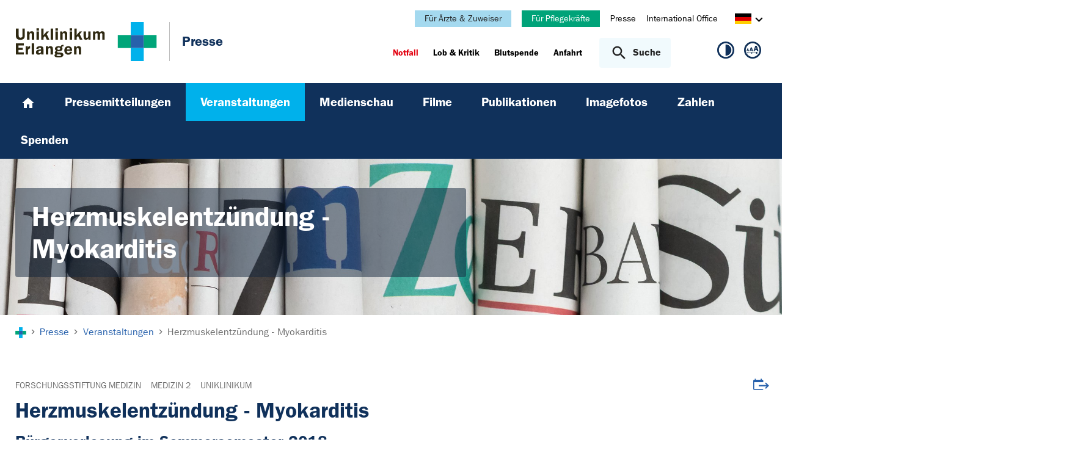

--- FILE ---
content_type: text/html; charset=utf-8
request_url: https://www.uk-erlangen.de/veranstaltungen/caldetail/herzmuskelentzuendung-myokarditis-3934/
body_size: 11341
content:
<!DOCTYPE html>
<html lang="de">
<head>

<meta charset="utf-8">
<!-- 
	This website is powered by TYPO3 - inspiring people to share!
	TYPO3 is a free open source Content Management Framework initially created by Kasper Skaarhoj and licensed under GNU/GPL.
	TYPO3 is copyright 1998-2025 of Kasper Skaarhoj. Extensions are copyright of their respective owners.
	Information and contribution at https://typo3.org/
-->



<title>Herzmuskelentzündung - Myokarditis - Uniklinikum Erlangen</title>
<meta http-equiv="x-ua-compatible" content="IE=edge">
<meta name="generator" content="TYPO3 CMS">
<meta name="viewport" content="width=device-width, initial-scale=1, minimum-scale=1">
<meta name="robots" content="index,follow">
<meta name="twitter:card" content="summary">
<meta name="apple-mobile-web-app-capable" content="no">
<meta name="google" content="notranslate">


<link rel="stylesheet" href="/_assets/d62557c271d06262fbb7ce0981266e2f/Css/auto-complete.1760980557.css" media="all" nonce="cftdMzVq3KGa9kfD84GwEuSTsqjZirpwknPVG5iCnQZG0joaYdg-iQ">
<link rel="stylesheet" href="/_assets/db5fd2ca3057ef07b5244af171451057/Css/ods_osm.1749415126.css" media="all" nonce="cftdMzVq3KGa9kfD84GwEuSTsqjZirpwknPVG5iCnQZG0joaYdg-iQ">
<link href="/_frontend/bundled/assets/main-DWneBp6m.1764928650.css" rel="stylesheet" >
<style nonce="cftdMzVq3KGa9kfD84GwEuSTsqjZirpwknPVG5iCnQZG0joaYdg-iQ">
        #frame-backgroundimage-548 { background-image: url('/fileadmin/_processed_/2/7/csm_header_presse_0d2fe85e3e.jpg'); } @media (min-width: 768px) { #frame-backgroundimage-548 { background-image: url('/fileadmin/_processed_/2/7/csm_header_presse_3dd5a873aa.jpg'); } } @media (min-width: 1024px) { #frame-backgroundimage-548 { background-image: url('/fileadmin/_processed_/2/7/csm_header_presse_b53cd53521.jpg'); } } @media (min-width: 1366px) { #frame-backgroundimage-548 { background-image: url('/fileadmin/_processed_/2/7/csm_header_presse_67d616612a.jpg'); } } @media (min-width: 1600px) { #frame-backgroundimage-548 { background-image: url('/fileadmin/bilder/headergrafiken/header_presse.jpg'); } } 
    </style>





<link rel="canonical" href="https://www.uk-erlangen.de/veranstaltungen/caldetail/herzmuskelentzuendung-myokarditis-3934/"/>

<link rel="alternate" hreflang="de-DE" href="https://www.uk-erlangen.de/veranstaltungen/caldetail/herzmuskelentzuendung-myokarditis-3934/"/>
<link rel="alternate" hreflang="en-US" href="https://www.uk-erlangen.de/en/pr/events/events/?tx_app_calendar%5Baction%5D=show&amp;tx_app_calendar%5Bcalendar%5D=3934&amp;tx_app_calendar%5Bcontroller%5D=Calendar&amp;cHash=2f32840564a0dc52fefb85eec89a6c12"/>
<link rel="alternate" hreflang="x-default" href="https://www.uk-erlangen.de/veranstaltungen/caldetail/herzmuskelentzuendung-myokarditis-3934/"/>
</head>
<body id="p548" class="page-548 pagelevel-3 language-0 backendlayout-default layout-default">







    



<div id="top"></div><div class="body-bg"><a class="visually-hidden-focusable page-skip-link" href="#page-content" tabindex="1"><span>Zum Hauptinhalt springen</span></a><a class="visually-hidden-focusable page-skip-link" href="#page-footer" tabindex="1"><span>Skip to page footer</span></a><header id="page-header" class="page-header"><div class="container header-container"><div class="row justify-content-between"><div class="col header-logo"><a title="Zur Startseite des Universitätsklinikums Erlangen" tabindex="2" href="/"><img loading="lazy" title="Logo des Universitätsklinikums Erlangen" alt="Logo des Universitätsklinikums Erlangen" src="/_assets/ad9c8a6411247399e1e0e3c280c7c58e/Images/Uniklinikum-Erlangen.svg" width="262" height="72" /></a><div class="additional-logo"><a title="Presse" href="/presse/"><span class="text-headings-color">Presse</span></a></div></div><div class="col header-interactions"><nav id="header-navigation" class="d-none d-md-block navbar-meta"><div class="flag bg-info"><a href="/aerzte-und-zuweiser/">Für Ärzte &amp; Zuweiser</a></div><div class="flag bg-success"><a href="https://www.karriere.uk-erlangen.de/berufe/pflegedienst/">Für Pflegekräfte</a></div><ul class="navbar__list"><li class="navbar__item flag  mb-2 mb-md-0"><a href="/presse/" class="navbar__link" title="Presse"><span>Presse</span></a></li><li class="navbar__item flag  mb-2 mb-md-0"><a href="/international-office/" class="navbar__link" title="International Office"><span>International Office</span></a></li></ul><div id="language-navigation" class="navbar-lang"><ul id="header-languagemenu-default" class="p-1 pe-md-4 m-0"><li class="active "><a href="#header-languagemenu-default" data-bs-toggle="collapse" title="Öffnet den Sprachumschalter, um eine andere Sprache zu wählen."><span class="lang-DE"></span><span class="icon icon-arrow_right d-none d-md-inline-block"></span></a></li><li class=" collapse"><a href="/en/pr/events/events/?tx_app_calendar%5Baction%5D=show&amp;tx_app_calendar%5Bcalendar%5D=3934&amp;tx_app_calendar%5Bcontroller%5D=Calendar&amp;cHash=2f32840564a0dc52fefb85eec89a6c12" hreflang="en-US" title="View this page in English."><span class="lang-EN"></span></a></li><li class="text-muted collapse"></li><li class="text-muted collapse"></li></ul></div></nav><div class="header-info-accessibility"><nav id="info-navigation" class="navbar-info"><ul class="navbar__list"><li class="navbar__item flag"><a class="navbar-info__emergency text-danger" tabindex="3" href="/notfall/"><span>
                        Notfall
                    </span></a></li><li class="navbar__item flag "><a href="/einrichtungen/klinikumsvorstand/qualitaetsmanagement/lob-und-kritik/" title="Lob &amp; Kritik"><span>Lob &amp; Kritik</span></a></li><li class="navbar__item flag "><a href="https://www.transfusionsmedizin.uk-erlangen.de/blutspende/" title="Blutspende"><span>Blutspende</span></a></li><li class="navbar__item flag "><a href="/anfahrt-1/" title="Anfahrt"><span>Anfahrt</span></a></li></ul><button
            type="button"
            class="btn search-toggle-btn"
            data-bs-toggle="collapse"
            data-bs-target="#searchGlobal"
            aria-expanded="false"
            aria-controls="searchGlobal"
            aria-label="Suche öffnen"
    ><span class="icon icon-search me-lg-2"></span><span class="search-toggle-open" data-testid="search-toggle-open">Suche</span><span class="search-toggle-close" data-testid="search-toggle-close">schließen</span></button><div id="searchGlobal" class="container-full search-global collapse"><div class="search-container container-full ps-4 pe-4"><form
                    class="search-form container"
                    method="get"
                    name="form_kesearch_searchfield"
                    action="/suche/"
            ><label class="search-global__label d-block d-md-none" for="globalSearchInput">
                    Nach Thema, Fachgebiet, Name des Arztes suchen...
                </label><span class="icon icon-search"></span><input
                        id="globalSearchInput"
                        class="search-input"
                        data-testid="search-input"
                        type="text"
                        name="tx_kesearch_pi1[sword]"
                        placeholder="Nach Thema, Fachgebiet, Name des Arztes suchen..."
                /><button
                        type="submit"
                        class="btn btn-primary"
                        data-testid="search-submit-button"
                >
                    Suchen
                </button></form></div></div></nav><nav id="accessibility-navigation"
     class="navbar-accessibility"
     aria-label="Barrierefreiheits-Optionen"
><ul class="navbar__list navbar__list--accessibility"><li class="navbar__item navbar__item--leichte-sprache"></li><li class="navbar__item navbar__item--contrast"><et-state-toggle
                el="body"
                active-class="t-contrast"
                cookie="contrastMode"
                inactive-class="t-default"
            ><button class="navbar__link"
                        aria-label="Ansicht für hohen Kontrast"
                        title="Ansicht für hohen Kontrast"
                ><span class="icon icon--contrast"></span></button></et-state-toggle></li><li class="navbar__item navbar__item--font-size"><et-popover><button data-popover-target="trigger" class="navbar__link"
                        aria-label="Hinweise für die Anpassung der Schriftgröße zeigen"
                        title="Hinweise für die Anpassung der Schriftgröße zeigen"
                ><span class="icon icon--fontsize"></span></button><dialog data-popover-target="content"
                        class="popover-dialog"
                        aria-label="Hinweise für die Anpassung der Schriftgröße"
                ><form method="dialog"><button class="button close"
                                aria-label="Schließen"
                        ><svg xmlns="http://www.w3.org/2000/svg" width="28" height="28" fill="currentColor" class="bi bi-x-lg" viewBox="0 0 16 16"><path d="M2.146 2.854a.5.5 0 1 1 .708-.708L8 7.293l5.146-5.147a.5.5 0 0 1 .708.708L8.707 8l5.147 5.146a.5.5 0 0 1-.708.708L8 8.707l-5.146 5.147a.5.5 0 0 1-.708-.708L7.293 8z"/></svg></button></form><div class="popover-dialog__content"><h3>Schriftgröße anpassen</h3><p><b>Für Windows / Linux:</b><br>
                            Mit diesen Tastenkombinationen können Sie die Schriftgröße anpassen:<br></p><ul class="list-normal"><li>[Strg] - [+]: Schrift vergrößern</li><li>[Strg] - [-]: Schrift verkleinern</li><li>[Strg] - [0]: Schriftgröße zurücksetzen</li></ul><br><p><b>Für Mac:</b><br>
                            Mit diesen Tastenkombinationen können Sie die Schriftgröße anpassen:<br></p><ul class="list-normal"><li>[Cmd] - [+]: Schrift vergrößern</li><li>[Cmd] - [-]: Schrift verkleinern</li><li>[Cmd] - [0]: Schriftgröße zurücksetzen</li></ul></div><div data-popover-arrow></div></dialog></et-popover></li></ul></nav></div></div></div></div><div class="menu-main-container bg-blue-darkest"><div class="main-navigation-button-container frame-container frame-container-default d-md-none"><button
                        class="btn main-navigation-button p-4"
                        type="button"
                        data-bs-toggle="offcanvas"
                        data-bs-target="#main-navigation"
                        aria-controls="main-navigation"
                        aria-label="Menü öffnen"
                ><span class="burger-icon"></span></button></div><nav
                    id="main-navigation"
                    tabindex="-1"
                    class="navbar navbar-main frame-container frame-container-default offcanvas offcanvas-start"
            ><button type="button" class="btn-close btn-close-white text-reset navbar-main-mobile-close" data-bs-dismiss="offcanvas" aria-label="Menü schließen"></button><ul class="navbar__list"><li class="navbar__item"><a class="navbar__link" title="Home" href="/"><svg width="24" height="24" viewBox="0 0 24 24" fill="none" xmlns="http://www.w3.org/2000/svg"><path d="M10 20V14H14V20H19V12H22L12 3L2 12H5V20H10Z" fill="white"/></svg></a></li><li class="navbar__item"><a href="/presse/pressemitteilungen/" class="navbar__link" id="nav-item-78"  title="Pressemitteilungen"><span>Pressemitteilungen</span></a><ul id="navlist78" class="navbar__list collapse "><li class="navbar__item"><a href="/presse/pressemitteilungen/archiv/" class="navbar__link " title="Archiv"><span>Archiv</span></a></li></ul><button
        type="button"
        class="btn toggle"
        data-bs-toggle="collapse"
        data-bs-target="#navlist78"
        aria-expanded="false"
        aria-controls="navlist78"
    ></button></li><li class="navbar__item active"><a href="/veranstaltungen/" class="navbar__link" id="nav-item-79"  title="Veranstaltungen"><span>Veranstaltungen</span></a><ul id="navlist79" class="navbar__list collapse  show"><li class="navbar__item"><a href="/presse/veranstaltungen/buergervorlesung/" class="navbar__link " title="Bürgervorlesung"><span>Bürgervorlesung</span></a></li><li class="navbar__item"><a href="/veranstaltungen/archiv-2024/" class="navbar__link " title="Archiv 2024"><span>Archiv 2024</span></a></li><li class="navbar__item"><a href="/veranstaltungen/archiv-2023/" class="navbar__link " title="Archiv 2023"><span>Archiv 2023</span></a></li><li class="navbar__item"><a href="/veranstaltungen/archiv-2022/" class="navbar__link " title="Archiv 2022"><span>Archiv 2022</span></a></li><li class="navbar__item"><a href="/veranstaltungen/archiv-2021/" class="navbar__link " title="Archiv 2021"><span>Archiv 2021</span></a></li><li class="navbar__item"><a href="/veranstaltungen/archiv-2020/" class="navbar__link " title="Archiv 2020"><span>Archiv 2020</span></a></li><li class="navbar__item"><a href="/veranstaltungen/archiv-2019/" class="navbar__link " title="Archiv 2019"><span>Archiv 2019</span></a></li><li class="navbar__item"><a href="/veranstaltungen/archiv-2018/" class="navbar__link " title="Archiv 2018"><span>Archiv 2018</span></a></li></ul><button
        type="button"
        class="btn toggle"
        data-bs-toggle="collapse"
        data-bs-target="#navlist79"
        aria-expanded="true"
        aria-controls="navlist79"
    ></button></li><li class="navbar__item"><a href="/presse/medienschau/" class="navbar__link" id="nav-item-82"  title="Medienschau"><span>Medienschau</span></a></li><li class="navbar__item"><a href="/presse/filme/" class="navbar__link" id="nav-item-10190"  title="Filme"><span>Filme</span></a><ul id="navlist10190" class="navbar__list collapse "><li class="navbar__item"><a href="/presse/filme/imagefilme/" class="navbar__link " title="Imagefilme"><span>Imagefilme</span></a></li><li class="navbar__item"><a href="/presse/filme/gesundheits-tv/" class="navbar__link " title="Gesundheits-TV"><span>Gesundheits-TV</span></a></li><li class="navbar__item"><a href="https://www.youtube.com/playlist?list=PLL_Pg5EvHswZt9qhIFTUNXEy1VWNagKl6" class="navbar__link " title="DZI - Filme zur Patienteninformation"><span>DZI - Filme zur Patienteninformation</span></a></li></ul><button
        type="button"
        class="btn toggle"
        data-bs-toggle="collapse"
        data-bs-target="#navlist10190"
        aria-expanded="false"
        aria-controls="navlist10190"
    ></button></li><li class="navbar__item"><a href="/presse/publikationen/" class="navbar__link" id="nav-item-35"  title="Publikationen"><span>Publikationen</span></a><ul id="navlist35" class="navbar__list collapse "><li class="navbar__item"><a href="/presse/publikationen/informationsbroschueren/" class="navbar__link " title="Informationsbroschüren"><span>Informationsbroschüren</span></a></li></ul><button
        type="button"
        class="btn toggle"
        data-bs-toggle="collapse"
        data-bs-target="#navlist35"
        aria-expanded="false"
        aria-controls="navlist35"
    ></button></li><li class="navbar__item"><a href="/presse/imagefotos/" class="navbar__link" id="nav-item-86"  title="Imagefotos"><span>Imagefotos</span></a><ul id="navlist86" class="navbar__list collapse "><li class="navbar__item"><a href="/presse/imagefotos/ambiente/" class="navbar__link " title="Ambiente"><span>Ambiente</span></a></li><li class="navbar__item"><a href="/presse/imagefotos/architektur/" class="navbar__link " title="Architektur"><span>Architektur</span></a></li><li class="navbar__item"><a href="/presse/imagefotos/forschung/" class="navbar__link " title="Forschung"><span>Forschung</span></a></li><li class="navbar__item"><a href="/presse/imagefotos/lehre/" class="navbar__link " title="Lehre"><span>Lehre</span></a></li><li class="navbar__item"><a href="/presse/imagefotos/medizin/" class="navbar__link " title="Medizin"><span>Medizin</span></a></li></ul><button
        type="button"
        class="btn toggle"
        data-bs-toggle="collapse"
        data-bs-target="#navlist86"
        aria-expanded="false"
        aria-controls="navlist86"
    ></button></li><li class="navbar__item"><a href="/presse/zahlen-und-fakten/" class="navbar__link" id="nav-item-36"  title="Zahlen"><span>Zahlen</span></a></li><li class="navbar__item"><a href="/presse/spenden/" class="navbar__link" id="nav-item-38"  title="Spenden"><span>Spenden</span></a><ul id="navlist38" class="navbar__list collapse "><li class="navbar__item"><a href="https://www.kinderpalliativzentrum.uk-erlangen.de/" class="navbar__link " title="Kinderpalliativzentrum"><span>Kinderpalliativzentrum</span></a></li><li class="navbar__item"><a href="http://www.forschungsstiftung.uk-erlangen.de" class="navbar__link " title="Forschungsstiftung Medizin"><span>Forschungsstiftung Medizin</span></a></li><li class="navbar__item"><a href="/presse/spenden/aktion-kinderherz-op/" class="navbar__link " title="Aktion Kinderherz-OP"><span>Aktion Kinderherz-OP</span></a></li></ul><button
        type="button"
        class="btn toggle"
        data-bs-toggle="collapse"
        data-bs-target="#navlist38"
        aria-expanded="false"
        aria-controls="navlist38"
    ></button></li><li class="navbar__item d-md-none"><a class="navbar__link" href="/aerzte-und-zuweiser/">Für Ärzte &amp; Zuweiser</a></li><li class="navbar__item d-md-none"><a class="navbar__link" href="https://www.karriere.uk-erlangen.de/berufe/pflegedienst/">Für Pflegekräfte</a></li></ul><div class="d-md-none navbar-meta pt-3 pr-3 pl-3 container"><ul class="navbar__list"><li class="navbar__item flag  mb-2 mb-md-0"><a href="/presse/" class="navbar__link" title="Presse"><span>Presse</span></a></li><li class="navbar__item flag  mb-2 mb-md-0"><a href="/international-office/" class="navbar__link" title="International Office"><span>International Office</span></a></li></ul><div id="language-navigation-mobile" class="navbar-lang mb-2"><ul id="header-languagemenu-mobile" class="p-1 pe-md-4 m-0"><li class="active "><a href="#header-languagemenu-mobile" data-bs-toggle="collapse" title="Öffnet den Sprachumschalter, um eine andere Sprache zu wählen."><span class="lang-DE"></span><span class="icon icon-arrow_right d-none d-md-inline-block"></span></a></li><li class=" collapse"><a href="/en/pr/events/events/?tx_app_calendar%5Baction%5D=show&amp;tx_app_calendar%5Bcalendar%5D=3934&amp;tx_app_calendar%5Bcontroller%5D=Calendar&amp;cHash=2f32840564a0dc52fefb85eec89a6c12" hreflang="en-US" title="View this page in English."><span class="lang-EN"></span></a></li><li class="text-muted collapse"></li><li class="text-muted collapse"></li></ul></div></div><div class="d-md-none navbar-info p-3 pt-0"><ul class="navbar__list"><li class="navbar__item flag"><a class="navbar-info__emergency text-danger" tabindex="3" href="/notfall/"><span>
                        Notfall
                    </span></a></li><li class="navbar__item flag "><a href="/einrichtungen/klinikumsvorstand/qualitaetsmanagement/lob-und-kritik/" title="Lob &amp; Kritik"><span>Lob &amp; Kritik</span></a></li><li class="navbar__item flag "><a href="https://www.transfusionsmedizin.uk-erlangen.de/blutspende/" title="Blutspende"><span>Blutspende</span></a></li><li class="navbar__item flag "><a href="/anfahrt-1/" title="Anfahrt"><span>Anfahrt</span></a></li></ul></div></nav></div></header><div class="frame-container frame-container-large frame-type-intro-bg"><div class="ratio ratio-5x1"><div class="frame-has-backgroundimage"><div class="frame-backgroundimage-container"><div id="frame-backgroundimage-548" class="frame-backgroundimage"></div></div></div></div><div class="frame-type-intro"><div class="frame-container frame-container-default"><div class="frame-inner"><header class="frame-header"><h1 class="element-header mb-2"><span>Herzmuskelentzündung - Myokarditis</span></h1></header></div></div></div></div><nav class="breadcrumb-section" aria-label="Brotkrümelnavigation"><div class="container"><p class="sr-only" id="breadcrumb">Sie sind hier:</p><ol class="breadcrumb"><li class="breadcrumb-item"><a class="breadcrumb-link" href="/" title="Zur Startseite des Universitätsklinikums Erlangen"><svg height="37" xmlns="http://www.w3.org/2000/svg" viewBox="0,0,63,64"><g><path d="M20.937+21.0438L0+21.0438L0+42.3789L20.937+42.3789L20.937+21.0438Z" opacity="1" fill="#00a579"/><path d="M62.813+21.0438L41.876+21.0438L41.876+42.3789L62.813+42.3789L62.813+21.0438Z" opacity="1" fill="#00a579"/><path d="M41.876+21.0438L20.938+21.0438L20.938+42.3789L41.876+42.3789L41.876+21.0438Z" opacity="1" fill="#2761ab"/><path d="M41.876+42.3788L20.938+42.3788L20.938+63.7138L41.876+63.7138L41.876+42.3788Z" opacity="1" fill="#00B1EB"/><path d="M41.876-0.29126L20.938-0.29126L20.938+21.0451L41.876+21.0451L41.876-0.29126Z" opacity="1" fill="#00B1EB"/></g></svg></a></li><li class="breadcrumb-item icon-arrow_right"><a class="breadcrumb-link" href="/presse/" title="Presse"><span class="breadcrumb-text">Presse</span></a></li><li class="breadcrumb-item icon-arrow_right "><a class="breadcrumb-link" href="/veranstaltungen/" title="Veranstaltungen"><span class="breadcrumb-text">Veranstaltungen</span></a></li><li class="breadcrumb-item icon-arrow_right active" aria-current="page"><span class="breadcrumb-text">Herzmuskelentzündung - Myokarditis</span></li></ol></div></nav><main id="page-content" class="bp-page-content main-section"><!--TYPO3SEARCH_begin--><div class="section section-before-content"></div><div class="section section-default"><div id="c684" class=" frame frame-default frame-type-list frame-layout-default frame-size-default frame-height-default frame-background-none frame-space-before-none frame-space-after-none frame-no-backgroundimage"><div class="frame-group-container"><div class="frame-group-inner"><div class="frame-container frame-container-default"><div class="frame-inner"><!--tx_app--><div class="calendar-detail"><div class="row"><div class="col-12 position-relative mb-3"><div class="result-list-items calendar-items result-list-items-detail"><div class="result-list-item"><div class="list-item-text"><div class="category-flag-wrapper"><div class="category-flag"><a title="Öffnet die Webseite von Forschungsstiftung Medizin" target="_blank" href="https://www.forschungsstiftung.uk-erlangen.de/">Forschungsstiftung Medizin</a></div><div class="category-flag"><a title="Öffnet die Webseite von Medizin 2" target="_blank" href="https://www.medizin2.uk-erlangen.de/">Medizin 2</a></div><div class="category-flag"><a title="Öffnet die Webseite von Uniklinikum" target="_blank" href="/">Uniklinikum</a></div></div><h2 class="mb-3">Herzmuskelentzündung - Myokarditis</h2><h3 class="mb-3">Bürgervorlesung im Sommersemester 2018</h3><p>Neues aus der Universitätsmedizin Erlangen. Vortragsreihe für alle interessierten Bürgerinnen und Bürger. Der Eintritt ist frei.</p></div></div></div><div class="list-item-export"><a class="calendar-export-link" title="Veranstaltungsdatei im ics-Format herunterladen" href="/veranstaltungen/caldetail/?tx_app_calendar%5Baction%5D=export&amp;tx_app_calendar%5Bcalendars%5D=3934&amp;tx_app_calendar%5Bcontroller%5D=Calendar&amp;cHash=94283a8ca1df94513e3b96c7b12d8ca7"><span class="sr-only">Veranstaltungsdatei im ics-Format herunterladen</span><span class="icon icon icon-calendar-export"></span></a></div></div><div class="col-12 col-lg-9 mb-4 mb-lg-5"><div class="contactbox"><div class="row"><div class="col-12 col-md-6 col-lg-5"><p class="block block-calendar"><strong>Datum</strong><br/>
                    
    09. April 2018

                </p><p class="block block-consultation"><strong>Uhrzeit</strong><br/>
                    
    18.15 - 19.45 Uhr

                    
                </p></div><div class="col-12 col-md-6 col-lg-7"><p class="block block-location"><strong>Adresse</strong><br/><a href="https://graphhopper.com/maps/?point=&point=49.59893300%2C11.01193000&layer=OpenStreetMap" target="_blank" rel="noopener" title="Öffnet OpenStreetMap von ">
            Hörsaal Östliche Stadtmauerstraße 11<br/>
            Östliche Stadtmauerstr. 11<br>
            91054 Erlangen
        </a><br/><strong>Gebäude</strong>: Hörsaal Stadtmauerst
        
        
            <br/><strong>Raum</strong>: Hörsaal
        
    </p><p class="block block-accessibility">
            Der Veranstaltungsort ist barrierefrei.
            
                <br/><f:format:nl2br>Treppenlift und barrierefreies WC vorhanden. Telefon für Treppenlift: 09131 85-34858</f:format:nl2br></p></div></div></div><div class="text-reset-headings my-4 my-lg-5"><h3>Referent: </h3><div style="left: 144.094px; top: 303.238px; font-size: 11.6667px; font-family: sans-serif; transform: scaleX(0.881699); "></div><div style="left: 144.094px; top: 630.344px; font-size: 11.6667px; font-family: sans-serif; transform: scaleX(0.88993); "></div><div style="left: 144.094px; top: 812.857px; font-size: 11.6667px; font-family: sans-serif; transform: scaleX(0.90449); "></div><p>Prof. Dr. med. S. Achenbach<br>Direktor der Medizinischen Klinik 2 - Kardiologie und Angiologie</p><div style="left: 144.094px; top: 839.525px; font-size: 11.6667px; font-family: sans-serif; transform: scaleX(0.896843); "></div><div style="left: 144.094px; top: 643.678px; font-size: 11.6667px; font-family: sans-serif; transform: scaleX(0.883272); "></div><div style="left: 144.094px; top: 316.572px; font-size: 11.6667px; font-family: sans-serif; transform: scaleX(0.885565); "></div><div style="left: 144.094px; top: 266.736px; font-size: 11.6667px; font-family: sans-serif; transform: scaleX(0.880853); "></div><p><a href="/fileadmin/dateien/presse_und_oeffentlichkeit/buerger-vorlesung/18_buergervorlesung_ss.pdf" target="_blank" title="Startet einen Datei-Download" class="download">Gesamtprogramm Vorlesungsreihe</a></p><p>Die Vortragsreihe wird unterstützt von der Forschungsstiftung Medizin am Universitätsklinikum Erlangen, einer Stiftung zur Förderung von Forschung, Ausbildung, öffentlichem Gesundheitswesen und Mildtätigkeit. Werden Sie unser Partner! 
</p><p>Weitere Auskünfte unter Telefon: 09131 85-40555</p></div><div class="infobox mb-4 mb-lg-5"><div class="row"><div class="col-12 col-md-5 mb-3"><h6>Zielgruppe</h6>
                                        
                                        
                                            Patienten/Öffentlichkeit<br/></div></div></div></div><div class="col-12 col-lg-3 subcontent-wrap"></div><div class="col-12"></div></div><div class="section-bottom-links calendar-links"><a href="/veranstaltungen/" title="Alle anstehenden Veranstaltungen" class="btn btn-primary">
                        Alle anstehenden Veranstaltungen
                    </a></div></div></div></div></div></div></div></div><div class="section section-before-footer"><div id="c79264" class=" frame frame-default frame-type-custom_logoslider frame-layout-default frame-size-default frame-height-default frame-background-none frame-space-before-none frame-space-after-none frame-no-backgroundimage"><div class="frame-group-container"><div class="frame-group-inner"><div class="frame-container frame-container-default"><div class="frame-inner"><div class="logoslider-wrapper logoslider-wrapper-"><div class="swiper-container logoslider "><div class="swiper-wrapper"><div class="swiper-slide"><a href="https://www.med.fau.de" target="_blank" rel="noreferrer" title="FAU - Friedrich Alexander Universität - Medizinische Fakultät Erlangen-Nürnberg"><picture class=""><source data-variant="default" data-maxwidth="1280" media="(min-width: 1400px)" srcset="/fileadmin/dateien/content_pool_dateien/logos/FAU-MedFak-Logo.png 1x"><source data-variant="xlarge" data-maxwidth="1100" media="(min-width: 1200px)" srcset="/fileadmin/dateien/content_pool_dateien/logos/FAU-MedFak-Logo.png 1x"><source data-variant="large" data-maxwidth="920" media="(min-width: 992px)" srcset="/fileadmin/dateien/content_pool_dateien/logos/FAU-MedFak-Logo.png 1x"><source data-variant="medium" data-maxwidth="680" media="(min-width: 768px)" srcset="/fileadmin/dateien/content_pool_dateien/logos/FAU-MedFak-Logo.png 1x"><source data-variant="small" data-maxwidth="500" media="(min-width: 576px)" srcset="/fileadmin/dateien/content_pool_dateien/logos/FAU-MedFak-Logo.png 1x"><source data-variant="extrasmall" data-maxwidth="374"  srcset="/fileadmin/dateien/content_pool_dateien/logos/FAU-MedFak-Logo.png 1x"><img class="img-fluid" loading="lazy" src="/fileadmin/_processed_/5/5/csm_FAU-MedFak-Logo_f00be02e99.png" width="1280" height="640" title="FAU - Friedrich Alexander Universität - Medizinische Fakultät Erlangen-Nürnberg" alt="Öffnet Webseite der FAU - Friedrich Alexander Universität - Medizinische Fakultät Erlangen-Nürnberg"></picture></a></div><div class="swiper-slide"><a href="/patienten/onkologie/#c94981" target="_blank" title="NW-FAZ-stern-FOCUS-Siegel"><picture class=""><source data-variant="default" data-maxwidth="1280" media="(min-width: 1400px)" srcset="/fileadmin/dateien/content_pool_dateien/logos/NW-FAZ-STERN-FOCUS-Siegel.png 1x"><source data-variant="xlarge" data-maxwidth="1100" media="(min-width: 1200px)" srcset="/fileadmin/dateien/content_pool_dateien/logos/NW-FAZ-STERN-FOCUS-Siegel.png 1x"><source data-variant="large" data-maxwidth="920" media="(min-width: 992px)" srcset="/fileadmin/dateien/content_pool_dateien/logos/NW-FAZ-STERN-FOCUS-Siegel.png 1x"><source data-variant="medium" data-maxwidth="680" media="(min-width: 768px)" srcset="/fileadmin/dateien/content_pool_dateien/logos/NW-FAZ-STERN-FOCUS-Siegel.png 1x"><source data-variant="small" data-maxwidth="500" media="(min-width: 576px)" srcset="/fileadmin/dateien/content_pool_dateien/logos/NW-FAZ-STERN-FOCUS-Siegel.png 1x"><source data-variant="extrasmall" data-maxwidth="374"  srcset="/fileadmin/_processed_/b/d/csm_NW-FAZ-STERN-FOCUS-Siegel_022290a78f.png 1x"><img class="img-fluid" loading="lazy" src="/fileadmin/_processed_/b/d/csm_NW-FAZ-STERN-FOCUS-Siegel_4cf944e521.png" width="1280" height="423" title="NW-FAZ-stern-FOCUS-Siegel" alt="Siegellogos von NW,FAZ,stern,FOCUS"></picture></a></div><div class="swiper-slide"><a href="/fileadmin/dateien/zertifikate/TUEV_ISO9001/UKER-Gesamt.pdf" target="_blank" title="TÜV SÜD ISO 9001"><picture class=""><source data-variant="default" data-maxwidth="1280" media="(min-width: 1400px)" srcset="/fileadmin/dateien/content_pool_dateien/logos/tuev_iso_9001.jpg 1x"><source data-variant="xlarge" data-maxwidth="1100" media="(min-width: 1200px)" srcset="/fileadmin/dateien/content_pool_dateien/logos/tuev_iso_9001.jpg 1x"><source data-variant="large" data-maxwidth="920" media="(min-width: 992px)" srcset="/fileadmin/dateien/content_pool_dateien/logos/tuev_iso_9001.jpg 1x"><source data-variant="medium" data-maxwidth="680" media="(min-width: 768px)" srcset="/fileadmin/_processed_/1/5/csm_tuev_iso_9001_6b20df081a.jpg 1x"><source data-variant="small" data-maxwidth="500" media="(min-width: 576px)" srcset="/fileadmin/_processed_/1/5/csm_tuev_iso_9001_5a0af97dc5.jpg 1x"><source data-variant="extrasmall" data-maxwidth="374"  srcset="/fileadmin/_processed_/1/5/csm_tuev_iso_9001_c0870c5168.jpg 1x"><img class="img-fluid" loading="lazy" src="/fileadmin/_processed_/1/5/csm_tuev_iso_9001_c8b6de88c6.jpg" width="1280" height="574" title="TÜV SÜD ISO 9001" alt="Öffnet PDF Zertifikat TÜV SÜD ISO 9001"></picture></a></div><div class="swiper-slide"><a href="https://www.ccc.uk-erlangen.de" target="_blank" title="CCC Erlangen-EMN"><picture class=""><source data-variant="default" data-maxwidth="1280" media="(min-width: 1400px)" srcset="/fileadmin/dateien/content_pool_dateien/logos/CCC-Logo.svg 1x"><source data-variant="xlarge" data-maxwidth="1100" media="(min-width: 1200px)" srcset="/fileadmin/dateien/content_pool_dateien/logos/CCC-Logo.svg 1x"><source data-variant="large" data-maxwidth="920" media="(min-width: 992px)" srcset="/fileadmin/dateien/content_pool_dateien/logos/CCC-Logo.svg 1x"><source data-variant="medium" data-maxwidth="680" media="(min-width: 768px)" srcset="/fileadmin/dateien/content_pool_dateien/logos/CCC-Logo.svg 1x"><source data-variant="small" data-maxwidth="500" media="(min-width: 576px)" srcset="/fileadmin/dateien/content_pool_dateien/logos/CCC-Logo.svg 1x"><source data-variant="extrasmall" data-maxwidth="374"  srcset="/fileadmin/dateien/content_pool_dateien/logos/CCC-Logo.svg 1x"><img class="img-fluid" loading="lazy" src="/fileadmin/dateien/content_pool_dateien/logos/CCC-Logo.svg" width="1280" height="658" title="CCC Erlangen-EMN" alt="Öffnet Webseite des CCC Comprehensive Cancer Center Erlangen-EMN"></picture></a></div><div class="swiper-slide"><a href="https://www.medical-valley-emn.de/" target="_blank" rel="noreferrer" title="Medical Valley EMR"><picture class=""><source data-variant="default" data-maxwidth="1280" media="(min-width: 1400px)" srcset="/fileadmin/dateien/content_pool_dateien/logos/medical-valley-logo.svg 1x"><source data-variant="xlarge" data-maxwidth="1100" media="(min-width: 1200px)" srcset="/fileadmin/dateien/content_pool_dateien/logos/medical-valley-logo.svg 1x"><source data-variant="large" data-maxwidth="920" media="(min-width: 992px)" srcset="/fileadmin/dateien/content_pool_dateien/logos/medical-valley-logo.svg 1x"><source data-variant="medium" data-maxwidth="680" media="(min-width: 768px)" srcset="/fileadmin/dateien/content_pool_dateien/logos/medical-valley-logo.svg 1x"><source data-variant="small" data-maxwidth="500" media="(min-width: 576px)" srcset="/fileadmin/dateien/content_pool_dateien/logos/medical-valley-logo.svg 1x"><source data-variant="extrasmall" data-maxwidth="374"  srcset="/fileadmin/dateien/content_pool_dateien/logos/medical-valley-logo.svg 1x"><img class="img-fluid" loading="lazy" src="/fileadmin/dateien/content_pool_dateien/logos/medical-valley-logo.svg" width="1280" height="497" title="Medical Valley EMR" alt="Öffnet Webseite des Medical Valley EMN"></picture></a></div><div class="swiper-slide"><picture class=""><source data-variant="default" data-maxwidth="1280" media="(min-width: 1400px)" srcset="/fileadmin/dateien/content_pool_dateien/logos/UMB_Marke_RGB_230130.jpg 1x"><source data-variant="xlarge" data-maxwidth="1100" media="(min-width: 1200px)" srcset="/fileadmin/dateien/content_pool_dateien/logos/UMB_Marke_RGB_230130.jpg 1x"><source data-variant="large" data-maxwidth="920" media="(min-width: 992px)" srcset="/fileadmin/dateien/content_pool_dateien/logos/UMB_Marke_RGB_230130.jpg 1x"><source data-variant="medium" data-maxwidth="680" media="(min-width: 768px)" srcset="/fileadmin/dateien/content_pool_dateien/logos/UMB_Marke_RGB_230130.jpg 1x"><source data-variant="small" data-maxwidth="500" media="(min-width: 576px)" srcset="/fileadmin/_processed_/e/5/csm_UMB_Marke_RGB_230130_16ae781384.jpg 1x"><source data-variant="extrasmall" data-maxwidth="374"  srcset="/fileadmin/_processed_/e/5/csm_UMB_Marke_RGB_230130_cf0d5f6cda.jpg 1x"><img class="img-fluid" loading="lazy" src="/fileadmin/_processed_/e/5/csm_UMB_Marke_RGB_230130_28c17e5bf7.jpg" width="1280" height="448" title="" alt="UMB-Wortbildmarke"></picture></div><div class="swiper-slide"><a href="https://www.uniklinika.de/" target="_blank" rel="noreferrer" title="Verband der Universitätsklinika Deutschland"><picture class=""><source data-variant="default" data-maxwidth="1280" media="(min-width: 1400px)" srcset="/fileadmin/dateien/content_pool_dateien/logos/VUD-Logo.jpg 1x"><source data-variant="xlarge" data-maxwidth="1100" media="(min-width: 1200px)" srcset="/fileadmin/dateien/content_pool_dateien/logos/VUD-Logo.jpg 1x"><source data-variant="large" data-maxwidth="920" media="(min-width: 992px)" srcset="/fileadmin/dateien/content_pool_dateien/logos/VUD-Logo.jpg 1x"><source data-variant="medium" data-maxwidth="680" media="(min-width: 768px)" srcset="/fileadmin/dateien/content_pool_dateien/logos/VUD-Logo.jpg 1x"><source data-variant="small" data-maxwidth="500" media="(min-width: 576px)" srcset="/fileadmin/dateien/content_pool_dateien/logos/VUD-Logo.jpg 1x"><source data-variant="extrasmall" data-maxwidth="374"  srcset="/fileadmin/dateien/content_pool_dateien/logos/VUD-Logo.jpg 1x"><img class="img-fluid" loading="lazy" src="/fileadmin/_processed_/b/1/csm_VUD-Logo_cf578c3959.jpg" width="1280" height="256" title="Verband der Universitätsklinika Deutschland" alt="Öffnet Webseite des VUD - Verband der Universitätsklinika Deutschland"></picture></a></div><div class="swiper-slide"><a href="https://www.forschungsstiftung.uk-erlangen.de" target="_blank" title="Forschungsstiftung Medizin"><picture class=""><source data-variant="default" data-maxwidth="1280" media="(min-width: 1400px)" srcset="/fileadmin/dateien/content_pool_dateien/logos/Forschungsstiftung-Logo.svg 1x"><source data-variant="xlarge" data-maxwidth="1100" media="(min-width: 1200px)" srcset="/fileadmin/dateien/content_pool_dateien/logos/Forschungsstiftung-Logo.svg 1x"><source data-variant="large" data-maxwidth="920" media="(min-width: 992px)" srcset="/fileadmin/dateien/content_pool_dateien/logos/Forschungsstiftung-Logo.svg 1x"><source data-variant="medium" data-maxwidth="680" media="(min-width: 768px)" srcset="/fileadmin/dateien/content_pool_dateien/logos/Forschungsstiftung-Logo.svg 1x"><source data-variant="small" data-maxwidth="500" media="(min-width: 576px)" srcset="/fileadmin/dateien/content_pool_dateien/logos/Forschungsstiftung-Logo.svg 1x"><source data-variant="extrasmall" data-maxwidth="374"  srcset="/fileadmin/dateien/content_pool_dateien/logos/Forschungsstiftung-Logo.svg 1x"><img class="img-fluid" loading="lazy" src="/fileadmin/dateien/content_pool_dateien/logos/Forschungsstiftung-Logo.svg" width="1280" height="510" title="Forschungsstiftung Medizin" alt="Öffnet Webseite der Forschungsstiftung Medizin"></picture></a></div><div class="swiper-slide"><a href="https://www.dzi.uk-erlangen.de" target="_blank" title="DZI"><picture class=""><source data-variant="default" data-maxwidth="1280" media="(min-width: 1400px)" srcset="/fileadmin/dateien/content_pool_dateien/logos/DZI-Logo.svg 1x"><source data-variant="xlarge" data-maxwidth="1100" media="(min-width: 1200px)" srcset="/fileadmin/dateien/content_pool_dateien/logos/DZI-Logo.svg 1x"><source data-variant="large" data-maxwidth="920" media="(min-width: 992px)" srcset="/fileadmin/dateien/content_pool_dateien/logos/DZI-Logo.svg 1x"><source data-variant="medium" data-maxwidth="680" media="(min-width: 768px)" srcset="/fileadmin/dateien/content_pool_dateien/logos/DZI-Logo.svg 1x"><source data-variant="small" data-maxwidth="500" media="(min-width: 576px)" srcset="/fileadmin/dateien/content_pool_dateien/logos/DZI-Logo.svg 1x"><source data-variant="extrasmall" data-maxwidth="374"  srcset="/fileadmin/dateien/content_pool_dateien/logos/DZI-Logo.svg 1x"><img class="img-fluid" loading="lazy" src="/fileadmin/dateien/content_pool_dateien/logos/DZI-Logo.svg" width="1280" height="300" title="DZI" alt="Öffnet Webseite des Deutschen Zentrums Immuntherapie"></picture></a></div><div class="swiper-slide"><a href="https://bzkf.de/" target="_blank" rel="noreferrer" title="BZKF"><picture class=""><source data-variant="default" data-maxwidth="1280" media="(min-width: 1400px)" srcset="/fileadmin/dateien/content_pool_dateien/logos/bzkf-logo-2020.jpg 1x"><source data-variant="xlarge" data-maxwidth="1100" media="(min-width: 1200px)" srcset="/fileadmin/dateien/content_pool_dateien/logos/bzkf-logo-2020.jpg 1x"><source data-variant="large" data-maxwidth="920" media="(min-width: 992px)" srcset="/fileadmin/dateien/content_pool_dateien/logos/bzkf-logo-2020.jpg 1x"><source data-variant="medium" data-maxwidth="680" media="(min-width: 768px)" srcset="/fileadmin/dateien/content_pool_dateien/logos/bzkf-logo-2020.jpg 1x"><source data-variant="small" data-maxwidth="500" media="(min-width: 576px)" srcset="/fileadmin/_processed_/a/5/csm_bzkf-logo-2020_d2c1aa8090.jpg 1x"><source data-variant="extrasmall" data-maxwidth="374"  srcset="/fileadmin/_processed_/a/5/csm_bzkf-logo-2020_9e27d8286a.jpg 1x"><img class="img-fluid" loading="lazy" src="/fileadmin/_processed_/a/5/csm_bzkf-logo-2020_9eafec0573.jpg" width="1280" height="500" title="BZKF" alt="Öffnet Webseite des BZKF"></picture></a></div><div class="swiper-slide"><a href="/fileadmin/dateien/zertifikate/Zertifikat_ISO_50001.pdf" target="_blank" title="TÜV SÜD ISO 5001"><picture class=""><source data-variant="default" data-maxwidth="1280" media="(min-width: 1400px)" srcset="/fileadmin/dateien/content_pool_dateien/logos/logo_ISO_50001_farbe_de.jpg 1x"><source data-variant="xlarge" data-maxwidth="1100" media="(min-width: 1200px)" srcset="/fileadmin/dateien/content_pool_dateien/logos/logo_ISO_50001_farbe_de.jpg 1x"><source data-variant="large" data-maxwidth="920" media="(min-width: 992px)" srcset="/fileadmin/dateien/content_pool_dateien/logos/logo_ISO_50001_farbe_de.jpg 1x"><source data-variant="medium" data-maxwidth="680" media="(min-width: 768px)" srcset="/fileadmin/dateien/content_pool_dateien/logos/logo_ISO_50001_farbe_de.jpg 1x"><source data-variant="small" data-maxwidth="500" media="(min-width: 576px)" srcset="/fileadmin/dateien/content_pool_dateien/logos/logo_ISO_50001_farbe_de.jpg 1x"><source data-variant="extrasmall" data-maxwidth="374"  srcset="/fileadmin/dateien/content_pool_dateien/logos/logo_ISO_50001_farbe_de.jpg 1x"><img class="img-fluid" loading="lazy" src="/fileadmin/_processed_/8/f/csm_logo_ISO_50001_farbe_de_6607018208.jpg" width="1280" height="640" title="TÜV SÜD ISO 5001" alt="Öffnet PDF-Datei Zertifikat ISO 5001 TÜV SÜD"></picture></a></div></div></div><div class="swiper-button-next"></div><div class="swiper-button-prev"></div></div></div></div></div></div></div></div><!--TYPO3SEARCH_end--></main><footer id="page-footer" class="bp-page-footer hide-in-print" data-testid="page-footer"><section class="section footer-section footer-section-content"><div class="container"><div class="section-row"><div class="section-column footer-section-content-column"><div class="frame frame-size-default frame-default frame-background-none frame-space-before-none frame-space-after-none"><div class="box emergency-box bg-white p-3"><h3 class="h6">Notfall</h3><div class="text-danger d-sm-flex d-md-block"><p><span class="icon icon-uker-ambulance pe-3"></span><span class="icon-text"><a class="text-danger" href="tel:112"><b>112 </b></a>Notarzt | Feuerwehr</span></p><p><span class="icon icon-phone pe-3"></span><span class="icon-text"><a class="text-danger" href="tel:116117"><b>116 117 </b></a>Bereitschaftsdienst</span></p><p><span class="icon icon-uker-skull pe-3"></span><span class="icon-text"><a class="text-danger" href="tel:08919240"><b>089 19240 </b></a>Vergiftung</span></p></div><div class="emergency"><h4>Notfallinformationen UKER</h4><a href="/notfall/"><span>Rufnummern und Notaufnahmen</span></a><br><a href="https://www.perinatalzentrum.uk-erlangen.de/patientinnen/entbindung/"><span>Geburt</span></a></div></div></div><div class="frame frame-size-default frame-default frame-background-none frame-space-before-none frame-space-after-none"><div class="accordion" id="accordion-footer-meta"><div class="accordion-item"><h4 class="accordion-header" id="accordion-heading-548-30"><button class="accordion-button collapsed" type="button"
                            data-toggle="collapse"
                            data-target="#accordion-footer-meta-30"
                            data-parent="#accordion-footer-meta"
                            data-bs-toggle="collapse"
                            data-bs-target="#accordion-footer-meta-30"
                            data-bs-parent="#accordion-footer-meta"
                            aria-expanded="false"
                            aria-controls="accordion-footer-meta-30"
                    >
                        Patienten &amp; Besucher
                    </button><a class="accordion-button-link" href="/patienten/" title="Patienten &amp; Besucher">
                Patienten &amp; Besucher
                </a></h4><div id="accordion-footer-meta-30" class="accordion-collapse collapse" aria-labelledby="accordion-heading-548-30" data-parent="#accordion-footer-meta" data-bs-parent="#accordion-footer-meta"><div class="accordion-body"><div class="accordion-content"><div class="accordion-content-item accordion-content-text"><a href="/patienten/behandlung-finden/" title="Behandlung finden">Behandlung finden</a><a href="/patienten/anfahrt-parken/" title="Anfahrt">Anfahrt</a><a href="/patienten/antwort-auf-haeufige-fragen/" title="Antwort auf häufige Fragen">Antwort auf häufige Fragen</a><a href="/patienten/speisenversorgung/ernaehrungstherapeutische-beratung/" title="Ernährungstherapeutische Beratung">Ernährungstherapeutische Beratung</a><a href="/patienten/soziale-betreuung/ethikberatung/" title="Ethikberatung">Ethikberatung</a><a href="/patienten/onkologie/" title="Onkologie">Onkologie</a><a href="/patienten/patientenveranstaltungen/" title="Patientenveranstaltungen">Patientenveranstaltungen</a><a href="/patienten/soziale-betreuung/" title="Soziale Betreuung">Soziale Betreuung</a><a href="/patienten/speisenversorgung/" title="Essen und Verpflegung">Essen und Verpflegung</a><a href="/international-office/" title="Internationale Patienten">Internationale Patienten</a><a href="/patienten/klinikumsrundgang/" title="Klinikumsrundgang">Klinikumsrundgang</a></div></div></div></div></div><div class="accordion-item"><h4 class="accordion-header" id="accordion-heading-548-1030140"><button class="accordion-button collapsed" type="button"
                            data-toggle="collapse"
                            data-target="#accordion-footer-meta-1030140"
                            data-parent="#accordion-footer-meta"
                            data-bs-toggle="collapse"
                            data-bs-target="#accordion-footer-meta-1030140"
                            data-bs-parent="#accordion-footer-meta"
                            aria-expanded="false"
                            aria-controls="accordion-footer-meta-1030140"
                    >
                        Einrichtungen
                    </button><a class="accordion-button-link accordion-button-link-shortcut" href="/einrichtungen/wir-ueber-uns/" title="Einrichtungen">
                Einrichtungen
                </a></h4><div id="accordion-footer-meta-1030140" class="accordion-collapse collapse" aria-labelledby="accordion-heading-548-1030140" data-parent="#accordion-footer-meta" data-bs-parent="#accordion-footer-meta"><div class="accordion-body"><div class="accordion-content"><div class="accordion-content-item accordion-content-text"><a href="/einrichtungen/wir-ueber-uns/" title="Wir über uns">Wir über uns</a><a href="/einrichtungen/universitaetsmedizin/" title="Universitätsmedizin">Universitätsmedizin</a><a href="/einrichtungen/aerztliche-direktion/" title="Ärztliche Direktion">Ärztliche Direktion</a><a href="/einrichtungen/kaufmaennische-direktion/" title="Kaufmännische Direktion">Kaufmännische Direktion</a><a href="/einrichtungen/pflegedirektion/" title="Pflegedirektion">Pflegedirektion</a><a href="https://www.med.fau.de" target="_blank" title="Dekanat Medizin">Dekanat Medizin</a></div></div></div></div></div><div class="accordion-item"><h4 class="accordion-header" id="accordion-heading-548-10"><button class="accordion-button collapsed" type="button"
                            data-toggle="collapse"
                            data-target="#accordion-footer-meta-10"
                            data-parent="#accordion-footer-meta"
                            data-bs-toggle="collapse"
                            data-bs-target="#accordion-footer-meta-10"
                            data-bs-parent="#accordion-footer-meta"
                            aria-expanded="false"
                            aria-controls="accordion-footer-meta-10"
                    >
                        Forschung
                    </button><a class="accordion-button-link" href="/forschung-und-lehre/" title="Forschung">
                Forschung
                </a></h4><div id="accordion-footer-meta-10" class="accordion-collapse collapse" aria-labelledby="accordion-heading-548-10" data-parent="#accordion-footer-meta" data-bs-parent="#accordion-footer-meta"><div class="accordion-body"><div class="accordion-content"><div class="accordion-content-item accordion-content-text"><a href="/forschung-und-lehre/forschungsnachrichten/" title="Forschungsnachrichten">Forschungsnachrichten</a><a href="https://www.med.fau.de/forschung/forschungsprofil/schwerpunkte/" target="_blank" title="Forschungsschwerpunkte">Forschungsschwerpunkte</a><a href="https://studien.ccc-emn.de/" target="_blank" title="CCC-Studienregister">CCC-Studienregister</a><a href="https://www.med.fau.de/cebe/" target="_blank" title="Central Biobank Erlangen">Central Biobank Erlangen</a><a href="http://www.forschungsstiftung.uk-erlangen.de" title="Forschungsstiftung Medizin">Forschungsstiftung Medizin</a><a href="/forschung-und-lehre/stiftungsprofessuren/" title="Stiftungsprofessuren">Stiftungsprofessuren</a><a href="https://www.med.fau.de/fakultaet/einrichtungen/vorklinische-institute/" target="_blank" title="Vorklinische Institute">Vorklinische Institute</a><a href="https://www.med.fau.de/fakultaet/einrichtungen/klinisch-theoretische-institute/" target="_blank" title="Klinisch-theoretische Institute">Klinisch-theoretische Institute</a><a href="https://www.med.fau.de/fakultaet/einrichtungen/klinische-einrichtungen/" target="_blank" title="Klinische Einrichtungen">Klinische Einrichtungen</a><a href="/forschung-und-lehre/lehrkrankenhaeuser/" title="Lehrkrankenhäuser">Lehrkrankenhäuser</a><a href="https://www.med.fau.de/fakultaet/intern/eduroam/" target="_blank" title="Eduroam">Eduroam</a></div></div></div></div></div><div class="accordion-item"><h4 class="accordion-header" id="accordion-heading-548-1030788"><a class="accordion-button-link accordion-button-link-shortcut" href="https://www.karriere.uk-erlangen.de/" title="Karriere">
                Karriere
                </a></h4></div></div></div></div></div></div></section><section class="section footer-section footer-section-meta"><div class="container"><div class="section-row"><div class="section-column footer-section-meta-column"><div class="frame frame-size-default frame-default frame-background-none frame-space-before-none frame-space-after-none"><div class="footer-meta-navigation"><span class="footer-meta-copyright">© 2025 Universitätsklinikum Erlangen</span><ul class="list-inline"><li class="list-inline-item"><a href="/impressum/" title="Impressum"><span>Impressum</span></a></li><li class="list-inline-item"><a href="/barrierefreiheit/" title="Barrierefreiheit"><span>Barrierefreiheit</span></a></li><li class="list-inline-item"><a href="https://www.uk-erlangen.de/de-ls/" title="Leichte Sprache"><span>Leichte Sprache</span></a></li><li class="list-inline-item"><a href="/datenschutz/" title="Datenschutz"><span>Datenschutz</span></a></li><li class="list-inline-item"><a href="/kontakt/" title="Kontakt"><span>Kontakt</span></a></li><li class="list-inline-item"><a href="/anfahrt-1/" title="Anfahrt"><span>Anfahrt</span></a></li><li class="list-inline-item"><a href="/sitemap/" title="Sitemap"><span>Sitemap</span></a></li><li class="list-inline-item"><a href="/notfall/" title="Notfall"><span>Notfall</span></a></li></ul></div><div class="footer-sociallinks"><div class="sociallinks"><ul class="sociallinks-list"><li class="sociallinks-item sociallinks-item-facebook" title="Facebook"><a href="https://www.facebook.com/uniklinikumerlangen" title="Facebook" rel="noopener" target="_blank"><span class="icon icon-facebook" aria-hidden="true"></span></a></li><li class="sociallinks-item sociallinks-item-instagram" title="Instagram"><a href="https://www.instagram.com/uniklinikumerlangen" title="Instagram" rel="noopener" target="_blank"><span class="icon icon-instagram" aria-hidden="true"></span></a></li><li class="sociallinks-item sociallinks-item-xing" title="Xing"><a href="https://www.xing.com/companies/universit%C3%A4tsklinikumerlangen" title="Xing" rel="noopener" target="_blank"><span class="icon icon-xing" aria-hidden="true"></span></a></li><li class="sociallinks-item sociallinks-item-linkedin" title="LinkedIn"><a href="https://www.linkedin.com/company/uni-klinikum-erlangen" title="LinkedIn" rel="noopener" target="_blank"><span class="icon icon-linkedin" aria-hidden="true"></span></a></li><li class="sociallinks-item sociallinks-item-youtube" title="YouTube"><a href="https://www.youtube.com/user/uniklinikumerlangen" title="YouTube" rel="noopener" target="_blank"><span class="icon icon-youtube" aria-hidden="true"></span></a></li></ul></div></div></div></div></div></div></section></footer><a class="scroll-top btn btn-primary" title="Nach oben rollen" data-testid="scroll-to-top" href="#top"><span class="icon icon-arrow_right"></span></a><!-- Root element of PhotoSwipe. --><div class="pswp" tabindex="-1" role="dialog" aria-hidden="true"><!-- Background of PhotoSwipe.
         It's a separate element as animating opacity is faster than rgba(). --><div class="pswp__bg"></div><!-- Slides wrapper with overflow:hidden. --><div class="pswp__scroll-wrap"><!-- Container that holds slides.
            PhotoSwipe keeps only 3 of them in the DOM to save memory.
            Don't modify these 3 pswp__item elements, data is added later on. --><div class="pswp__container"><div class="pswp__item"></div><div class="pswp__item"></div><div class="pswp__item"></div></div><!-- Default (PhotoSwipeUI_Default) interface on top of sliding area. Can be changed. --><div class="pswp__ui pswp__ui--hidden"><div class="pswp__top-bar"><!--  Controls are self-explanatory. Order can be changed. --><div class="pswp__counter"></div><button class="pswp__button pswp__button--close" title="Close (Esc)"></button><button class="pswp__button pswp__button--share" title="Share"></button><button class="pswp__button pswp__button--fs" title="Toggle fullscreen"></button><button class="pswp__button pswp__button--zoom" title="Zoom in/out"></button><!-- Preloader demo https://codepen.io/dimsemenov/pen/yyBWoR --><!-- element will get class pswp__preloader--active when preloader is running --><div class="pswp__preloader"><div class="pswp__preloader__icn"><div class="pswp__preloader__cut"><div class="pswp__preloader__donut"></div></div></div></div></div><div class="pswp__share-modal pswp__share-modal--hidden pswp__single-tap"><div class="pswp__share-tooltip"></div></div><button class="pswp__button pswp__button--arrow--left" title="Previous (arrow left)"></button><button class="pswp__button pswp__button--arrow--right" title="Next (arrow right)"></button><div class="pswp__caption"><div class="pswp__caption__center"></div></div></div></div></div><!-- Modal --><div class="modal fade" id="imageUsingRightsModal" tabindex="-1" aria-label="Fotorechte" aria-hidden="true"><div class="modal-dialog modal-dialog-centered"><div class="modal-content"><div class="modal-header"><h6 class="mb-0">Fotorechte</h6><button type="button" class="btn-close" data-bs-dismiss="modal" aria-label="Close"></button></div><div class="modal-body">
                Die Fotos dürfen (mit Angabe der Quelle: &quot;Uniklinikum Erlangen&quot;) kostenfrei für die redaktionelle Berichterstattung verwendet werden; die kommerzielle Nutzung ist nur nach ausdrücklicher Genehmigung durch das Uniklinikum Erlangen gestattet.
            </div></div></div></div></div><!-- Matomo --><script type="text/javascript" nonce="cftdMzVq3KGa9kfD84GwEuSTsqjZirpwknPVG5iCnQZG0joaYdg-iQ">
        var _paq = _paq || [];
        // Call disableCookies before calling trackPageView to avoid any cookies
        _paq.push(['disableCookies']);
        _paq.push(['trackPageView']);
        _paq.push(['enableLinkTracking']);
        // accurately measure time spent on the last pageview
        // set the default heart beat interval to 30 seconds
        _paq.push(['enableHeartBeatTimer', 30]);


        (function() {
            var u="//matomo.uk-erlangen.de/";
            _paq.push(['setTrackerUrl', u+'piwik.php']);
            _paq.push(['setSiteId', 1]);
            var d=document, g=d.createElement('script'), s=d.getElementsByTagName('script')[0];
            g.type='text/javascript'; g.async=true; g.defer=true; g.src=u+'piwik.js'; s.parentNode.insertBefore(g,s);
        })();
    </script><noscript><p><img src="https://matomo.uk-erlangen.de/piwik.php?idsite=1&amp;rec=1" style="border:0;" alt="" /></p></noscript><!-- End Matomo Code -->
<script src="/_assets/d62557c271d06262fbb7ce0981266e2f/Javascript/auto-complete.min.1760980557.js" nonce="cftdMzVq3KGa9kfD84GwEuSTsqjZirpwknPVG5iCnQZG0joaYdg-iQ"></script>
<script src="/_assets/9b80d86a98af3ecc38aabe297d2c3695/Contrib/photoswipe/photoswipe-dynamic-caption-plugin.umd.min.1692024263.js" nonce="cftdMzVq3KGa9kfD84GwEuSTsqjZirpwknPVG5iCnQZG0joaYdg-iQ"></script>
<script src="/_assets/948410ace0dfa9ad00627133d9ca8a23/JavaScript/Powermail/Form.min.1760518844.js" defer="defer" nonce="cftdMzVq3KGa9kfD84GwEuSTsqjZirpwknPVG5iCnQZG0joaYdg-iQ"></script>
<script type="module" src="/_frontend/bundled/assets/default-Lo4o1ghO.1764928650.js"></script>

<script nonce="cftdMzVq3KGa9kfD84GwEuSTsqjZirpwknPVG5iCnQZG0joaYdg-iQ">
    const searchForms = document.querySelectorAll('input[name="tx_kesearch_pi1[sword]"]');
    let keSearchPremiumAutocomplete = [];
    searchForms.forEach(function (el) {
        let fieldId = el.id;
        keSearchPremiumAutocomplete.push(new autoComplete({
            selector: 'input[id="' + fieldId + '"]',
            minChars: 2,
            source: function (term, response) {
                term = term.toLowerCase();
                httpRequest = new XMLHttpRequest();
                if (!httpRequest) {
                    alert('Giving up :( Cannot create an XMLHTTP instance');
                    return false;
                }
                httpRequest.onreadystatechange = function () {
                    if (httpRequest.readyState == 4) {
                        response(JSON.parse(httpRequest.responseText))
                    }
                };
                httpRequest.open('GET',
                    'https://www.uk-erlangen.de/index.php?eID=keSearchPremiumAutoComplete'
                    + '&wordStartsWith=' + term
                    + '&amount=10'
                    + '&pid=548'
                    + '&language=0'
                );
                httpRequest.send();
            }
        }));
    });
</script>
</body>
</html>